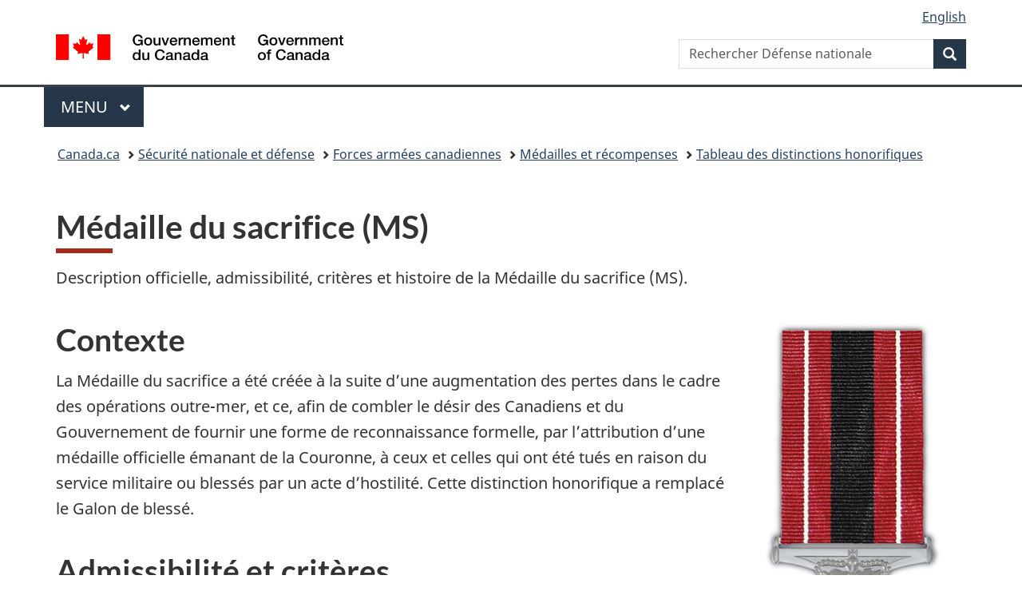

--- FILE ---
content_type: text/html;charset=utf-8
request_url: https://www.canada.ca/fr/ministere-defense-nationale/services/medailles/medailles-tableau-index/medaille-sacrifice-ms.html
body_size: 9550
content:
<!doctype html>


<html class="no-js" dir="ltr" lang="fr" xmlns="http://www.w3.org/1999/xhtml">

<head prefix="og: http://ogp.me/ns#">
    
<meta http-equiv="X-UA-Compatible" content="IE=edge"/>
<meta charset="utf-8"/>
<title>Médaille du sacrifice (MS) - Canada.ca</title>
<meta content="width=device-width,initial-scale=1" name="viewport"/>


	<link rel="schema.dcterms" href="http://purl.org/dc/terms/"/>
	<link rel="canonical" href="https://www.canada.ca/fr/ministere-defense-nationale/services/medailles/medailles-tableau-index/medaille-sacrifice-ms.html"/>
    <link rel="alternate" hreflang="fr" href="https://www.canada.ca/fr/ministere-defense-nationale/services/medailles/medailles-tableau-index/medaille-sacrifice-ms.html"/>
	
        <link rel="alternate" hreflang="en" href="https://www.canada.ca/en/department-national-defence/services/medals/medals-chart-index/sacrifice-medal-sm.html"/>
	
	
		<meta name="description" content="La Médaille du sacrifice fut créée suite à l’augmentation des pertes en opérations outre-mer et afin de combler le désir des Canadiens et du Gouvernement de fournir une forme de reconnaissance formelle, par l’attribution d’une médaille officielle émanant de la Couronne, à ceux et celles qui sont été tués en raison du service militaire ou blessés par une action hostile."/>
	
	
		<meta name="keywords" content="médaille sacrifice, ms"/>
	
	
		<meta name="author" content="Défense nationale"/>
	
	
		<meta name="dcterms.title" content="Médaille du sacrifice (MS)"/>
	
	
		<meta name="dcterms.description" content="La Médaille du sacrifice fut créée suite à l’augmentation des pertes en opérations outre-mer et afin de combler le désir des Canadiens et du Gouvernement de fournir une forme de reconnaissance formelle, par l’attribution d’une médaille officielle émanant de la Couronne, à ceux et celles qui sont été tués en raison du service militaire ou blessés par une action hostile."/>
	
	
		<meta name="dcterms.creator" content="Défense nationale"/>
	
	
	
		<meta name="dcterms.language" title="ISO639-2/T" content="fra"/>
	
	
	
		<meta name="dcterms.issued" title="W3CDTF" content="2021-06-09"/>
	
	
		<meta name="dcterms.modified" title="W3CDTF" content="2025-08-28"/>
	
	
	
		<meta name="dcterms.spatial" content="Canada"/>
	
	
		<meta name="dcterms.type" content="page de navigation"/>
	
	
	
	
	
		<meta name="dcterms.identifier" content="Défense_nationale"/>
	
	
	
        



	<meta prefix="fb: https://www.facebook.com/2008/fbml" property="fb:pages" content="378967748836213, 160339344047502, 184605778338568, 237796269600506, 10860597051, 14498271095, 209857686718, 160504807323251, 111156792247197, 113429762015861, 502566449790031, 312292485564363, 1471831713076413, 22724568071, 17294463927, 1442463402719857, 247990812241506, 730097607131117, 1142481292546228, 1765602380419601, 131514060764735, 307780276294187, 427238637642566, 525934210910141, 1016214671785090, 192657607776229, 586856208161152, 1146080748799944, 408143085978521, 490290084411688, 163828286987751, 565688503775086, 460123390028, 318424514044, 632493333805962, 370233926766473, 173004244677, 1562729973959056, 362400293941960, 769857139754987, 167891083224996, 466882737009651, 126404198009505, 135409166525475, 664638680273646, 169011506491295, 217171551640146, 182842831756930, 1464645710444681, 218822426028, 218740415905, 123326971154939, 125058490980757, 1062292210514762, 1768389106741505, 310939332270090, 285960408117397, 985916134909087, 655533774808209, 1522633664630497, 686814348097821, 230798677012118, 320520588000085, 103201203106202, 273375356172196, 61263506236, 353102841161, 1061339807224729, 1090791104267764, 395867780593657, 1597876400459657, 388427768185631, 937815283021844, 207409132619743, 1952090675003143, 206529629372368, 218566908564369, 175257766291975, 118472908172897, 767088219985590, 478573952173735, 465264530180856, 317418191615817, 428040827230778, 222493134493922, 196833853688656, 194633827256676, 252002641498535, 398018420213195, 265626156847421, 202442683196210, 384350631577399, 385499078129720, 178433945604162, 398240836869162, 326182960762584, 354672164565195, 375081249171867, 333050716732105, 118996871563050, 240349086055056, 119579301504003, 185184131584797, 333647780005544, 306255172770146, 369589566399283, 117461228379000, 349774478396157, 201995959908210, 307017162692056, 145928592172074, 122656527842056">


	


    


	<script src="//assets.adobedtm.com/be5dfd287373/abb618326704/launch-3eac5e076135.min.js"></script>










<link rel="stylesheet" href="https://use.fontawesome.com/releases/v5.15.4/css/all.css" integrity="sha256-mUZM63G8m73Mcidfrv5E+Y61y7a12O5mW4ezU3bxqW4=" crossorigin="anonymous"/>
<script blocking="render" src="/etc/designs/canada/wet-boew/js/gcdsloader.min.js"></script>
<link rel="stylesheet" href="/etc/designs/canada/wet-boew/css/theme.min.css"/>
<link href="/etc/designs/canada/wet-boew/assets/favicon.ico" rel="icon" type="image/x-icon"/>
<noscript><link rel="stylesheet" href="/etc/designs/canada/wet-boew/css/noscript.min.css"/></noscript>







                              <script>!function(a){var e="https://s.go-mpulse.net/boomerang/",t="addEventListener";if("False"=="True")a.BOOMR_config=a.BOOMR_config||{},a.BOOMR_config.PageParams=a.BOOMR_config.PageParams||{},a.BOOMR_config.PageParams.pci=!0,e="https://s2.go-mpulse.net/boomerang/";if(window.BOOMR_API_key="KBFUZ-C9D7G-RB8SX-GRGEN-HGMC9",function(){function n(e){a.BOOMR_onload=e&&e.timeStamp||(new Date).getTime()}if(!a.BOOMR||!a.BOOMR.version&&!a.BOOMR.snippetExecuted){a.BOOMR=a.BOOMR||{},a.BOOMR.snippetExecuted=!0;var i,_,o,r=document.createElement("iframe");if(a[t])a[t]("load",n,!1);else if(a.attachEvent)a.attachEvent("onload",n);r.src="javascript:void(0)",r.title="",r.role="presentation",(r.frameElement||r).style.cssText="width:0;height:0;border:0;display:none;",o=document.getElementsByTagName("script")[0],o.parentNode.insertBefore(r,o);try{_=r.contentWindow.document}catch(O){i=document.domain,r.src="javascript:var d=document.open();d.domain='"+i+"';void(0);",_=r.contentWindow.document}_.open()._l=function(){var a=this.createElement("script");if(i)this.domain=i;a.id="boomr-if-as",a.src=e+"KBFUZ-C9D7G-RB8SX-GRGEN-HGMC9",BOOMR_lstart=(new Date).getTime(),this.body.appendChild(a)},_.write("<bo"+'dy onload="document._l();">'),_.close()}}(),"".length>0)if(a&&"performance"in a&&a.performance&&"function"==typeof a.performance.setResourceTimingBufferSize)a.performance.setResourceTimingBufferSize();!function(){if(BOOMR=a.BOOMR||{},BOOMR.plugins=BOOMR.plugins||{},!BOOMR.plugins.AK){var e=""=="true"?1:0,t="",n="bu5dekicc2txg2l4nraa-f-fd0965fcc-clientnsv4-s.akamaihd.net",i="false"=="true"?2:1,_={"ak.v":"39","ak.cp":"368225","ak.ai":parseInt("231651",10),"ak.ol":"0","ak.cr":8,"ak.ipv":4,"ak.proto":"h2","ak.rid":"16dc0386","ak.r":51208,"ak.a2":e,"ak.m":"dscb","ak.n":"essl","ak.bpcip":"13.58.50.0","ak.cport":46634,"ak.gh":"23.209.83.25","ak.quicv":"","ak.tlsv":"tls1.3","ak.0rtt":"","ak.0rtt.ed":"","ak.csrc":"-","ak.acc":"","ak.t":"1769761856","ak.ak":"hOBiQwZUYzCg5VSAfCLimQ==4ufI+q+NHQiAu6PCTD45KisWlbHSZoHjK7ouhfHS00w1Wbft9b95LYHrR7JkuPD/0ABjuDzuKIJdf6c2s6dsjF8unhDpOEW2NaDTNSEbC6lRRSVEAYkl/z68BRmlgs4O1mnyGK4a7HB0otvLhr72A/e1bh57unKwILaKfTCfle9FSJo+Erey8h0bAuxKQaa9d5AWKC403zFG5Ftq1Obtrn5RnfEsrPfynwXwZFFmaOm58tYXTWjggWm/4lJXA32vNx9praBPYd6UvqIJDr0I6o41Xr+4uXdD1LlvZcZb0C85g/IMRZ7ITVXeGLpr9vWHNZoT1R+V0jnn5FuMMUcebYwA8W4i6dN7SAnwIdcaye+qY5yK1WOGgGFvHVOvTvDwIMyxTHtu71QVIs5Mh/l+G0Eb0E60iPUv8zoEeWRgMB8=","ak.pv":"822","ak.dpoabenc":"","ak.tf":i};if(""!==t)_["ak.ruds"]=t;var o={i:!1,av:function(e){var t="http.initiator";if(e&&(!e[t]||"spa_hard"===e[t]))_["ak.feo"]=void 0!==a.aFeoApplied?1:0,BOOMR.addVar(_)},rv:function(){var a=["ak.bpcip","ak.cport","ak.cr","ak.csrc","ak.gh","ak.ipv","ak.m","ak.n","ak.ol","ak.proto","ak.quicv","ak.tlsv","ak.0rtt","ak.0rtt.ed","ak.r","ak.acc","ak.t","ak.tf"];BOOMR.removeVar(a)}};BOOMR.plugins.AK={akVars:_,akDNSPreFetchDomain:n,init:function(){if(!o.i){var a=BOOMR.subscribe;a("before_beacon",o.av,null,null),a("onbeacon",o.rv,null,null),o.i=!0}return this},is_complete:function(){return!0}}}}()}(window);</script></head>

<body vocab="http://schema.org/" typeof="WebPage" resource="#wb-webpage" class="">

    




    
        
        
        <div class="newpar new section">

</div>

    
        
        
        <div class="par iparys_inherited">

    
    
    
    
        
        
        <div class="global-header"><nav><ul id="wb-tphp">
	<li class="wb-slc"><a class="wb-sl" href="#wb-cont">Passer au contenu principal</a></li>
	<li class="wb-slc"><a class="wb-sl" href="#wb-info">Passer à « Au sujet du gouvernement »</a></li>
	
</ul></nav>

<header>
	<div id="wb-bnr" class="container">
		<div class="row">
			
			<section id="wb-lng" class="col-xs-3 col-sm-12 pull-right text-right">
    <h2 class="wb-inv">Sélection de la langue</h2>
    <div class="row">
        <div class="col-md-12">
            <ul class="list-inline mrgn-bttm-0">
                <li>
                    <a lang="en" href="/en/department-national-defence/services/medals/medals-chart-index/sacrifice-medal-sm.html">
                        
                        
                            <span class="hidden-xs" translate="no">English</span>
                            <abbr title="English" class="visible-xs h3 mrgn-tp-sm mrgn-bttm-0 text-uppercase" translate="no">en</abbr>
                        
                    </a>
                </li>
                
                
            </ul>
        </div>
    </div>
</section>
				<div class="brand col-xs-9 col-sm-5 col-md-4" property="publisher" resource="#wb-publisher" typeof="GovernmentOrganization">
					
                    
					
						
						<a href="/fr.html" property="url">
							<img src="/etc/designs/canada/wet-boew/assets/sig-blk-fr.svg" alt="Gouvernement du Canada" property="logo"/>
							<span class="wb-inv"> /
								
								<span lang="en">Government of Canada</span>
							</span>
						</a>
					
					<meta property="name" content="Gouvernement du Canada"/>
					<meta property="areaServed" typeof="Country" content="Canada"/>
					<link property="logo" href="/etc/designs/canada/wet-boew/assets/wmms-blk.svg"/>
				</div>
				<section id="wb-srch" class="col-lg-offset-4 col-md-offset-4 col-sm-offset-2 col-xs-12 col-sm-5 col-md-4">
					<h2>Recherche</h2>
					
<form action="/fr/ministere-defense-nationale/rechercher.html" method="get" name="cse-search-box" role="search">
	<div class="form-group wb-srch-qry">
		    
		
		    <label for="wb-srch-q" class="wb-inv">Rechercher Défense nationale</label>
			<input id="wb-srch-q" list="wb-srch-q-ac" class="wb-srch-q form-control" name="q" type="search" value="" size="34" maxlength="170" placeholder="Rechercher Défense nationale"/>
		

		<datalist id="wb-srch-q-ac">
		</datalist>
	</div>
	<div class="form-group submit">
	<button type="submit" id="wb-srch-sub" class="btn btn-primary btn-small" name="wb-srch-sub"><span class="glyphicon-search glyphicon"></span><span class="wb-inv">Recherche</span></button>
	</div>
</form>

				</section>
		</div>
	</div>
	<hr/>
	
	<div class="container"><div class="row">
		
        <div class="col-md-8">
        <nav class="gcweb-menu" typeof="SiteNavigationElement">
		<h2 class="wb-inv">Menu</h2>
		<button type="button" aria-haspopup="true" aria-expanded="false">Menu<span class="wb-inv"> principal</span> <span class="expicon glyphicon glyphicon-chevron-down"></span></button>
<ul role="menu" aria-orientation="vertical" data-ajax-replace="/content/dam/canada/sitemenu/sitemenu-v2-fr.html">
	<li role="presentation"><a role="menuitem" tabindex="-1" href="https://www.canada.ca/fr/services/emplois.html">Emplois et milieu de travail</a></li>
	<li role="presentation"><a role="menuitem" tabindex="-1" href="https://www.canada.ca/fr/services/immigration-citoyennete.html">Immigration et citoyenneté</a></li>
	<li role="presentation"><a role="menuitem" tabindex="-1" href="https://voyage.gc.ca/">Voyage et tourisme</a></li>
	<li role="presentation"><a role="menuitem" tabindex="-1" href="https://www.canada.ca/fr/services/entreprises.html">Entreprises et industrie</a></li>
	<li role="presentation"><a role="menuitem" tabindex="-1" href="https://www.canada.ca/fr/services/prestations.html">Prestations</a></li>
	<li role="presentation"><a role="menuitem" tabindex="-1" href="https://www.canada.ca/fr/services/sante.html">Santé</a></li>
	<li role="presentation"><a role="menuitem" tabindex="-1" href="https://www.canada.ca/fr/services/impots.html">Impôts</a></li>
	<li role="presentation"><a role="menuitem" tabindex="-1" href="https://www.canada.ca/fr/services/environnement.html">Environnement et ressources naturelles</a></li>
	<li role="presentation"><a role="menuitem" tabindex="-1" href="https://www.canada.ca/fr/services/defense.html">Sécurité nationale et défense</a></li>
	<li role="presentation"><a role="menuitem" tabindex="-1" href="https://www.canada.ca/fr/services/culture.html">Culture, histoire et sport</a></li>
	<li role="presentation"><a role="menuitem" tabindex="-1" href="https://www.canada.ca/fr/services/police.html">Services de police, justice et urgences</a></li>
	<li role="presentation"><a role="menuitem" tabindex="-1" href="https://www.canada.ca/fr/services/transport.html">Transport et infrastructure</a></li>
	<li role="presentation"><a role="menuitem" tabindex="-1" href="https://www.international.gc.ca/world-monde/index.aspx?lang=fra">Canada et le monde</a></li>
	<li role="presentation"><a role="menuitem" tabindex="-1" href="https://www.canada.ca/fr/services/finance.html">Argent et finances</a></li>
	<li role="presentation"><a role="menuitem" tabindex="-1" href="https://www.canada.ca/fr/services/science.html">Science et innovation</a></li>
	<li role="presentation"><a role="menuitem" tabindex="-1" href="https://www.canada.ca/fr/services/evenements-vie.html">Gérer les événements de la vie</a></li>	
</ul>

		
        </nav>   
        </div>
		
		
		
    </div></div>
	
		<nav id="wb-bc" property="breadcrumb"><h2 class="wb-inv">Vous êtes ici :</h2><div class="container"><ol class="breadcrumb">
<li><a href='/fr.html'>Canada.ca</a></li>
<li><a href='/fr/services/defense.html'>Sécurité nationale et défense</a></li>
<li><a href='/fr/services/defense/fac.html'>Forces armées canadiennes</a></li>
<li><a href='/fr/services/defense/fac/distinctions-honorifiques-recompenses.html'>Médailles et récompenses</a></li>
<li><a href='/fr/ministere-defense-nationale/services/medailles/medailles-tableau-index.html'>Tableau des distinctions honorifiques</a></li>
</ol></div></nav>


	

  
</header>
</div>

    

</div>

    




	



    
    

    
    
        <main property="mainContentOfPage" resource="#wb-main" typeof="WebPageElement" class="container">
            
            <div class="mwstitle section">

    <h1 property="name" id="wb-cont" dir="ltr">
Médaille du sacrifice (MS)</h1>
	</div>
<div class="mwsgeneric-base-html parbase section">



    <p class="mrgn-tp-md">Description officielle, admissibilité, critères et histoire de la Médaille du sacrifice (MS).</p>


</div>
<div class="mwsbodytext text parbase section">
    

    
        <div class="col-md-3 pull-right"><div class="mwsadaptiveimage parbase section"><figure><img alt="Médaille du sacrifice (MS)" class="img-responsive" src="/content/dam/themes/defence/caf/dhr/medals/sm-front-600.jpg"></figure></div>
<div class="mwsaccordion-html section">&nbsp;</div>
</div>
<h2>Contexte</h2>
<p>La Médaille du sacrifice a été créée à la suite d’une augmentation des pertes dans le cadre des opérations outre‑mer, et ce, afin de combler le désir des Canadiens et du Gouvernement de fournir une forme de reconnaissance formelle, par l’attribution d’une médaille officielle émanant de la Couronne, à ceux et celles qui ont été tués en raison du service militaire ou blessés par un acte d’hostilité. Cette distinction honorifique a remplacé le Galon de blessé.</p>
<h2>Admissibilité et critères</h2>
<p>La Médaille peut être décernée aux membres des Forces armées canadiennes (FAC) ou aux membres de forces alliées intégrés aux FAC – comme le personnel participant à un programme d’échange, le personnel civil de l’administration publique fédérale ou les citoyens canadiens engagés à contrat par le gouvernement du Canada – à la condition qu’ils aient pris part à une mission militaire qui relève des FAC, qu’ils soient décédés ou aient été blessés le 7&nbsp;octobre&nbsp;2001 ou après dans des circonstances honorables en conséquence directe d’un acte d’hostilité et que la blessure subie ait nécessité les traitements d’un médecin et que ces traitements soient documentés.</p>
<p>La Médaille peut également être décernée à titre posthume à tout membre des Forces armées canadiennes qui servait le 7 octobre 2001 ou après dans la Force régulière, la Première réserve, le Service d’administration et d’instruction des organisations de cadets ou l’organisation des Rangers canadiens, ou à tout membre de la Réserve supplémentaire qui servait dans ou avec l’un des éléments constitutifs susmentionnés le 7 octobre 2001 ou après, et qui est mort dans des circonstances honorables en conséquence directe d’une blessure ou d’une maladie liée au service militaire.</p>
<p>Lorsque le lien entre la mort d’un membre des FAC et son service militaire est sans équivoque, la Médaille sera décernée sans tarder. Lorsque la cause du décès n’est pas claire, la Médaille ne sera attribuée qu’au moment où Anciens Combattants Canada (ACC) aura officiellement déterminé que la mort du membre des FAC est attribuable à son service militaire. Dans un tel cas, il faut s’attendre à un certain retard avant que la Médaille ne puisse être attribuée.</p>
<p>Pour de plus amples détails, consultez les listes des <a href="/fr/ministere-defense-nationale/services/medailles/manuel-politiques-distinctions-fc/chapitre9/annexe-j/appendice3.html">cas admissibles</a> et des <a href="/fr/ministere-defense-nationale/services/medailles/manuel-politiques-distinctions-fc/chapitre9/annexe-j/appendice4.html">cas inadmissibles</a>.</p>
<h2>Description</h2>
<p>La Médaille du sacrifice est circulaire et en argent. Y figurent&nbsp;:</p>
<ul class="lst-spcd">
<li>à l’avers l'effigie contemporaine du souverain du Canada, entourée de la mention de son titre royal canadien en lettres majuscules et du mot «&nbsp;CANADA&nbsp;», séparés par de petites feuilles d’érable;</li>
<li>au revers une représentation de la statue appelée «&nbsp;Canada&nbsp;» – qui fait partie du Mémorial national du Canada à Vimy –, tournée vers la droite, le regard vers l’horizon, ainsi que l’inscription «&nbsp;SACRIFICE&nbsp;» dans la partie inférieure droite.</li>
</ul>
<p>L’effigie du Souverain représente non seulement le roi comme chef d’État du Canada (ce que soulignent le mot «&nbsp;CANADA&nbsp;» et les feuilles d’érable) et chef des forces armées, mais aussi en tant que&nbsp;FONS HONORIS&nbsp;(la source de toutes les distinctions). Le roi est la seule personne qui peut créer une distinction officielle au Canada, et toutes les distinctions canadiennes sont décernées en son nom. Selon la tradition généralement respectée depuis le milieu du XIXe, l’avers de la médaille illustre de qui la distinction émane, le revers indique ce que la distinction représente et la tranche précise à qui elle est remise. La statue «&nbsp;Canada&nbsp;», conçue par l’architecte Walter Seymour Allward et faisant partie du Mémorial national du Canada à Vimy, symbolise le Canada, la mère de la nation pleurant ses enfants disparus. Cette figure triste personnifie la douleur éprouvée pour les vies perdues et brisées par le conflit et crée un lien avec Vimy, proclamé par plusieurs comme le lieu de naissance de la nation et l’un des engagements militaires les plus marquants de l’histoire canadienne. Elle fait face à un large espace ouvert représentant la solitude et l’isolation du deuil mais aussi l’avenir. La statue représente une femme, portant une cape et un capuchon, la tête penchée et le regard vers le sol avec le menton reposant dans sa main. Elle tient une branche de laurier dans sa main droite, symbole de paix, d’honneur et de sacrifice.</p>
<p>La Médaille est munie d’une barrette de suspension droite ornée de la couronne royale.</p>
<p>D’une largeur de 32&nbsp;mm, le ruban moiré compte une bande centrale noire (de 10&nbsp;mm), bordée de chaque côté d’une bande rouge (de 11&nbsp;mm chacune) ornée en son centre d’une bande blanche de 1&nbsp;mm. Le noir représente le deuil pour les morts et le choc des blessures, le rouge représente le sang versé et le blanc, l’espoir en un avenir meilleur. Le rouge et le blanc sont aussi les couleurs officielles du Canada décrétées par le roi George&nbsp;V en 1921.</p>
<h2>Barrette(s)</h2>
<p>Chaque attribution subséquente de la Médaille est dénotée par une barrette fixée au ruban auquel est suspendue la Médaille. Si plus d’une barrette a été décernée, elles doivent être espacées également sur le ruban.</p>
<p>Porté sans accessoires, le ruban est orné en son centre d’une feuille d’érable argent pour indiquer l’attribution d’une barrette de rotation. Une feuille d’érable or indique l’attribution d’une deuxième barrette de rotation, et une feuille d’érable rouge, celle d’une troisième barrette de rotation. Si plus de trois barrettes ont été attribuées, elles sont portées en combinaison les unes avec les autres pour indiquer leur nombre total (par exemple une feuille d’érable rouge et une feuille d’érable dorée représentent l’octroi de cinq barrettes,&nbsp;etc.).</p>
<h2>Port de l’insigne</h2>
<p>La Médaille du sacrifice se porte conformément à l’ordre de préséance prescrit dans la Directive canadienne sur les ordres, décorations et médailles, et de la manière suivante&nbsp;: sur le côté gauche de la poitrine, suspendue au ruban décrit ci-dessus, entre la Médaille royale de Victoria et la Médaille du Golfe et du Koweït.</p>
<h2>Initiales honorifiques</h2>
<p>L’utilisation d’initiales honorifiques n’est pas permise pour cette médaille.</p>
<h2>Notes historiques</h2>
<p>Le capitaine Carl Gauthier de la Direction – Distinctions honorifiques et reconnaissance et Cathy Bursey-Sabourin, héraut Fraser de l’Autorité héraldique du Canada à la Chancellerie des distinctions honorifiques de Rideau Hall, ont collaboré à la conception de la Médaille.</p>
<p>La Médaille est faite d’argent sterling et est laquée afin de prévenir l’oxydation. Elle est fabriquée par la Monnaie royale du Canada.</p>
<p>La tranche de la Médaille porte le numéro matricule, le grade effectif abrégé, les initiales du prénom et le nom du récipiendaire militaire ou les prénoms et nom du récipiendaire civil.</p>
<p>En date du 31 décembre 2024, la Médaille avait été décernée 1 290 fois, dont 22 avec la barrette.</p>

    


</div>


            <section class="pagedetails">
    <h2 class="wb-inv">Détails de la page</h2>

    

    
    
<gcds-date-modified>
	2025-08-28
</gcds-date-modified>


</section>
        </main>
    



    




    
        
        
        <div class="newpar new section">

</div>

    
        
        
        <div class="par iparys_inherited">

    
    
    
    

</div>

    




    




    
        
        
        <div class="newpar new section">

</div>

    
        
        
        <div class="par iparys_inherited">

    
    
    
    
        
        
        <div class="global-footer">
    <footer id="wb-info">
	    <h2 class="wb-inv">À propos de ce site</h2>
    	<div class="gc-contextual"><div class="container">
    <nav>
        <h3>Défense nationale</h3>
        <ul class="list-col-xs-1 list-col-sm-2 list-col-md-3">
            <li><a href="/fr/ministere-defense-nationale/services/contactez-nous.html">Contactez-nous</a></li>
        
            <li><a href="/fr/ministere-defense-nationale/organisation/nouvelles.html">Nouvelles</a></li>
        
            <li><a href="/fr/ministere-defense-nationale/organisation/possibilites-demploi.html">Emplois</a></li>
        </ul>
    </nav>
</div></div>	
        <div class="gc-main-footer">
			<div class="container">
	<nav>
		<h3>Gouvernement du Canada</h3>
		<ul class="list-col-xs-1 list-col-sm-2 list-col-md-3">
			<li><a href="/fr/contact.html">Toutes les coordonnées</a></li>
			<li><a href="/fr/gouvernement/min.html">Ministères et organismes</a></li>
			<li><a href="/fr/gouvernement/systeme.html">À propos du gouvernement</a></li>
		</ul>
		<h4><span class="wb-inv">Thèmes et sujets</span></h4>
		<ul class="list-unstyled colcount-sm-2 colcount-md-3">
			<li><a href="/fr/services/emplois.html">Emplois</a></li>
			<li><a href="/fr/services/immigration-citoyennete.html">Immigration et citoyenneté</a></li>
			<li><a href="https://voyage.gc.ca/">Voyage et tourisme</a></li>
			<li><a href="/fr/services/entreprises.html">Entreprises</a></li>
			<li><a href="/fr/services/prestations.html">Prestations</a></li>
			<li><a href="/fr/services/sante.html">Santé</a></li>
			<li><a href="/fr/services/impots.html">Impôts</a></li>
			<li><a href="/fr/services/environnement.html">Environnement et ressources naturelles</a></li>
			<li><a href="/fr/services/defense.html">Sécurité nationale et défense</a></li>
			<li><a href="/fr/services/culture.html">Culture, histoire et sport</a></li>
			<li><a href="/fr/services/police.html">Services de police, justice et urgences</a></li>
			<li><a href="/fr/services/transport.html">Transport et infrastructure</a></li>
			<li><a href="https://www.international.gc.ca/world-monde/index.aspx?lang=fra">Le Canada et le monde</a></li>
			<li><a href="/fr/services/finance.html">Argent et finances</a></li>
			<li><a href="/fr/services/science.html">Science et innovation</a></li>
			<li><a href="/fr/services/autochtones.html">Autochtones</a></li>
			<li><a href="/fr/services/veterans-militaire.html">Vétérans et militaires</a></li>
			<li><a href="/fr/services/jeunesse.html">Jeunesse</a></li>
			<li><a href="/fr/services/evenements-vie.html">Gérer les événements de la vie</a></li>
		</ul>
	</nav>
</div>
        </div>
        <div class="gc-sub-footer">
            <div class="container d-flex align-items-center">
            <nav>
                <h3 class="wb-inv">Organisation du gouvernement du Canada</h3>
                <ul>
                
                    		<li><a href="https://www.canada.ca/fr/sociaux.html">Médias sociaux</a></li>
		<li><a href="https://www.canada.ca/fr/mobile.html">Applications mobiles</a></li>
		<li><a href="https://www.canada.ca/fr/gouvernement/a-propos-canada-ca.html">À propos de Canada.ca</a></li>
                
                <li><a href="/fr/ministere-defense-nationale/services/termes-conditions.html">Avis</a></li>
                <li><a href="/fr/ministere-defense-nationale/services/confidentialite.html">Confidentialité</a></li>
                </ul>
            </nav>
                <div class="wtrmrk align-self-end">
                    <img src="/etc/designs/canada/wet-boew/assets/wmms-blk.svg" alt="Symbole du gouvernement du Canada"/>
                </div>
            </div>
        </div>
    </footer>

</div>

    

</div>

    




    







    <script type="text/javascript">_satellite.pageBottom();</script>






<script src="//ajax.googleapis.com/ajax/libs/jquery/2.2.4/jquery.min.js" integrity="sha256-BbhdlvQf/xTY9gja0Dq3HiwQF8LaCRTXxZKRutelT44=" crossorigin="anonymous"></script>
<script src="/etc/designs/canada/wet-boew/js/ep-pp.min.js"></script>
<script src="/etc/designs/canada/wet-boew/js/wet-boew.min.js"></script>
<script src="/etc/designs/canada/wet-boew/js/theme.min.js"></script>




</body>
</html>
